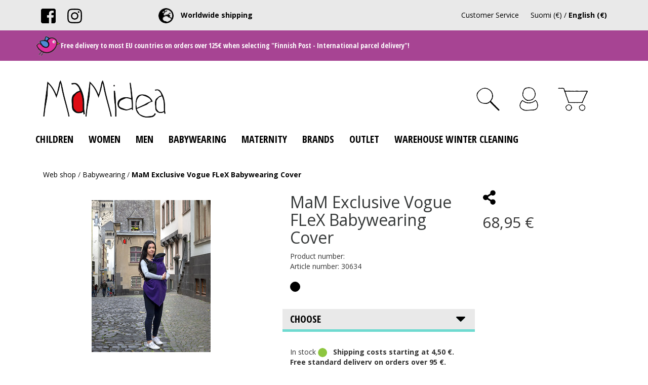

--- FILE ---
content_type: text/html; charset=UTF-8
request_url: https://www.mamidea.com/en/product/mam-exclusive-vogue-flex-babywearing-cover/30634
body_size: 18447
content:
<!DOCTYPE html>
<html>
<head>

  <title>MaM Exclusive Vogue FLeX Babywearing Cover - MaMidea</title>
  <meta http-equiv="Content-Type" content="text/html; charset=UTF-8">
  <meta name="viewport" content="width=device-width, initial-scale=1.0, maximum-scale=1.0" />
    <link href="/css/jquery.simpleLens.css" rel="stylesheet" type="text/css"/>
  <link rel="stylesheet" href="/css/jquery-ui-smoothness-local.css">
  <meta name="language" content="en" />
  <meta name="theme-color" content="#313131">
  <meta name="csrf-token" content="r8QyF8iv2236SCFq5AW0FDGki6SlARFGf9hdW4kg">
  <link href="https://fonts.googleapis.com/css?family=Amatic+SC:400,700|Open+Sans:400,700" rel="stylesheet">
  <link href="https://fonts.googleapis.com/css?family=Open+Sans+Condensed:300,700" rel="stylesheet">
  <link rel="stylesheet" type="text/css" href="/css/slick.css"/>
  <link rel="stylesheet" type="text/css" href="/css/slick-theme.css"/>
  <link rel="stylesheet" type="text/css" href="/css/bootstrap.css"/>
  <link rel="stylesheet" type="text/css" href="/css/style.css?v=1.2"/>
  <link rel="stylesheet" type="text/css" href="/css/animate.css"/>
  <link rel="shortcut icon" href="/media/favicon/favicon.ico" type="image/x-icon">
  <link rel="icon" href="/media/favicon/favicon.ico" type="image/x-icon">
  <link href="/css/print.css" rel="stylesheet" type="text/css" media="print">

  
<meta property="og:title" content="MaM Exclusive Vogue FLeX Babywearing Cover - MaMidea"/>
<meta property="og:type" content="product"/>
<meta property="og:url" content="MaMidea/product/mam-exclusive-vogue-flex-babywearing-cover/30634"/>
<meta property="og:image" content="https://www.mamidea.com/pictures/8455ce3eccb9cf49.jpg"/>
<meta property="og:image:secure_url" content="https://www.mamidea.com/pictures/8455ce3eccb9cf49.jpg"/>
<meta property="og:site_name" content="MaMidea"/>
<meta property="og:description" content="Trendikäs kantosuoja &quot;helmaosalla&quot;
Hieman erilainen kantosuoja on somistettu vilttimäisellä helmaosalla. Keskiosassa on laskeutuva boucle fleece. Muuten suoja toimii aivan kuten perus suojatkin ja lapsen jalat ovat pussimaisen osan suojassa helman alla.Suoja tukee myös nukkuvaa lasta ja niskaläpän voi taittaa alas, kun lapsi on hereillä. Kantosuoja on jokaisen vanhemman &quot;pakko saada&quot;-tuote!Vinkki: Eikö suoja ole kylmimmillä keleillä tarpeeksi lämmin? Hanki suojan lisäksi uusi MaM® " />
<meta property="og:rich_attachment" content="true" />
<meta name="description" content="Trendikäs kantosuoja &quot;helmaosalla&quot;
Hieman erilainen kantosuoja on somistettu vilttimäisellä helmaosalla. Keskiosassa on laskeutuva boucle fleece. Muuten suoja toimii aivan kuten perus suojatkin ja lapsen jalat ovat pussimaisen osan suojassa helman alla.Suoja tukee myös nukkuvaa lasta ja niskaläpän voi taittaa alas, kun lapsi on hereillä. Kantosuoja on jokaisen vanhemman &quot;pakko saada&quot;-tuote!Vinkki: Eikö suoja ole kylmimmillä keleillä tarpeeksi lämmin? Hanki suojan lisäksi uusi MaM® " />
<meta name="rating" content="Safe For Kids" />
<meta name="copyright" content="MaMidea" />
<meta name="robots" content="index,follow" />

  <script>
    window.dataLayer = window.dataLayer || [];
    function gtag(){dataLayer.push(arguments);}
  </script>

    <!-- Google Analytics -->
  <script>
    (function(i,s,o,g,r,a,m){i['GoogleAnalyticsObject']=r;i[r]=i[r]||function(){
      (i[r].q=i[r].q||[]).push(arguments)},i[r].l=1*new Date();a=s.createElement(o),
      m=s.getElementsByTagName(o)[0];a.async=1;a.src=g;m.parentNode.insertBefore(a,m)
    })(window,document,'script','https://www.google-analytics.com/analytics.js','ga');
    ga('create', 'UA-145930727-1', 'auto');

    ga('require', 'displayfeatures');
    ga('require', 'ec');

    
    ga('send', 'pageview');
  </script>
  
    <!-- Facebook Pixel Code -->
  <script>
    !function(f,b,e,v,n,t,s){if(f.fbq)return;n=f.fbq=function(){n.callMethod?
      n.callMethod.apply(n,arguments):n.queue.push(arguments)};if(!f._fbq)f._fbq=n;
      n.push=n;n.loaded=!0;n.version='2.0';n.queue=[];t=b.createElement(e);t.async=!0;
      t.src=v;s=b.getElementsByTagName(e)[0];s.parentNode.insertBefore(t,s)}(window,
        document,'script','//connect.facebook.net/en_US/fbevents.js');

      fbq('init', '840107333259717');
      fbq('track', "PageView");

      fbq('track', 'ViewContent', {
content_type: 'product',
content_ids: ['11649'],
content_name: 'MaM Exclusive Vogue FLeX Babywearing Cover',
value: 68.774,
currency: 'EUR'
});

    </script>
<!--
<noscript><img height="1" width="1" style="display:none" src="https://www.facebook.com/tr?id=840107333259717&ev=PageView&noscript=1"/></noscript>
-->
<!-- End Facebook Pixel Code -->




<!-- Headerin custom koodi refoxista -->




<style>
  .lila_header_p p{
    display: inline;
  }
</style>
</head>
<body>
  
    <section name="header">
    </section>
<!--<div id="bestquicksearch_result"></div>--><section name="menu" id="menu">
  <nav class="navbar navbar-default" id="navbar"> 
    <div class="header_bar">
      <div class="container mobile-text-center mobile_nopadd">
        <div class="header_button">
          <a href="https://www.facebook.com/MaMDesign/"><img src="/media/facebook.png" alt="" title="" style="width: 100%;"/></a>
        </div>
        <div class="header_button">
          <a href="https://www.instagram.com/babyideamamdesign"><img src="/media/instagram.png" alt="" title="" style="width: 100%;"/></a>
        </div>
         <div class="header_button hidden-xs hidden-sm">
          &nbsp;  &nbsp; &nbsp; &nbsp; &nbsp; &nbsp; &nbsp; &nbsp;  &nbsp; &nbsp;  &nbsp; &nbsp; &nbsp; &nbsp; &nbsp; &nbsp;  <a href="/page/t/20322"><img src="/media/globe.png" class="" alt="" title="" style="width: 30px;margin-right: 10px;" /> <strong>Worldwide shipping</strong></a>
        </div>
        
<div class="header_button floatright">

                                   <a href="https://www.mamidea.com/fi/product/mam-exclusive-vogue-flex-babywearing-cover/30634">Suomi (€)</a> / <a href="#" class=" bold ">English (€)</a>
                  


          
          
        </div>
        <div class="header_button floatright">
                              <a href="/en/page/customer-service/24447">Customer Service</a>
                            </div>
        
        <div itemscope="" itemType="http://schema.org/Organization">
          <meta itemProp="name" content="MaMidea"/>
          <meta itemProp="url" content="https://www.mamidea.com"/>
          <meta itemProp="telephone" content="0504682898"/>
          <meta itemProp="email" content="info@mamidea.com"/>
        </div>
      </div>
    </div>
        <div class="attention_bar">
      <div class="container">
        <img src="/media/bird.png" alt="" title="" style="width:50px;" /><span class="bold white lila_header_p">Free delivery to most EU countries on orders over 125€ when selecting "Finnish Post - International parcel delivery"!</span>
      </div>
    </div>
        <div class="header_brand hidden-xs hidden-sm">
      <div class="container">
        <div class="col-xs-12 col-sm-12 col-md-3 col-lg-3 mobile_bottom_padd text-left">
          <a href="/">
            <img src="/media/logo.png" class="header_brand_logo">
          </a>
        </div>
        <div class="col-xs-12 col-sm-12 col-md-4 col-lg-4 mobile_bottom_padd">

          
          <input type="search" class="header_search_input main-font-medium hidden-xs hidden-sm desktop-search" placeholder="Search from our products..." name="header_search_input"   style="display: none;font-size: 14px;" >
          <span class="header_search_button"  style="display: none;" >
            <img src="/media/search.png" class="header_search_button_image" alt="Search from our products..." title="Search from our products..." />
          </span>
        </div>
        <div class="col-xs-12 col-sm-12 col-md-5 col-lg-5 mobile_bottom_padd floatright">

                              <div id="header_cart_button" class="header_button floatright ">
            <a href="/cart">
              <img src="/media/cart.png" alt="" title="Cart" style="position: relative;padding-right: 30px;" /><span style="font-size: 0.6em !important;" class=" hidden ">Cart</span>
              
            </a>
          </div>
                    
                    <div class="header_button account_button pointer floatright ">
            <img src="/media/login.png" alt="" title="Log in" style="padding-right: 30px;" /><span class="header_desktop_only  hidden " style="font-size: 0.6em !important;">Log in</span>
          </div>
          
          <div class="header_button floatright  visible ">
            <img src="/media/search.png" class="search_toggler" alt="Search from our products..." title="Search from our products..." style="padding-right: 30px;"/>
          </div>
        </div>
      </div>
    </div>
    <!-- Brand and toggle get grouped for better mobile display -->
    <div class="navbar-header">
      <button type="button" class="navbar-toggle collapsed" data-toggle="collapse" data-target="#bs-example-navbar-collapse-1" aria-expanded="false">
        <span class="sr-only">Toggle navigation</span>
        <span class="icon-bar"></span>
        <span class="icon-bar"></span>
        <span class="icon-bar"></span>
      </button>
      <div class="header_button">
        <img src="/media/search.png" alt="" title="" style="position: relative;" id="mobile_search" class="hidden-md hidden-lg" />
      </div>

      <a href="/"><img src="/media/logo.png" class="hidden-md hidden-lg mobile_logo"></a>

            <a href="/cart">
        <div id="header_cart_button" class="header_button header_cart_button_active rubik hidden-md hidden-lg" style="float: right;">
          <img src="/media/cart.png" alt="" title="Cart" style="position: relative;" /><span style="font-size: 0.6em !important;" class="hidden-xs hidden-sm">Cart</span>
          <span class="header_cart_product_amount" data-value="0">0</span>
        </div>
      </a>
      
      <div class="header_button rubik hidden-md hidden-lg  account_button " style="float: right;">
                <img src="/media/login.png" alt="" title="Log in" style="" />
        
      </div>
    </div>

    <!-- Collect the nav links, forms, and other content for toggling -->
    <div class="collapse navbar-collapse" id="bs-example-navbar-collapse-1">
      <div class="container nopadd">
        <ul class="nav navbar-nav" id="nav_groups" style="padding-left: 0px;padding-right: 0px;padding-bottom: 20px;">
                               
                    <li class="dropdown">
            <a href="javascript:;" class="visible-sm visible-md visible-lg" id="children">Children</a>
            <a href="javascript:;" class="dropdown-toggle visible-xs" data-toggle="dropdown" role="button" aria-haspopup="true" aria-expanded="false" id="children">Children</a>
            <ul class="dropdown-menu hidden-md hidden-lg" style="padding-left: 35px;">
               <li style="color: #fff;" class="hidden-md hidden-lg">
                <a href="/category/children/457">
                  Show all
                </a>
              </li> 
                              
              <li style="color: #fff;">
                <a href="/category/manymonths/479">
                  ManyMonths
                </a>
              </li>
                                            
              <li style="color: #fff;">
                <a href="/category/ki-et-la/610">
                  Ki ET LA
                </a>
              </li>
                                            
              <li style="color: #fff;">
                <a href="/category/clothing/459">
                  Clothing
                </a>
              </li>
                                            
              <li style="color: #fff;">
                <a href="/category/accessories/531">
                  Accessories
                </a>
              </li>
                                            
              <li style="color: #fff;">
                <a href="/category/cosmetics-hygiene/542">
                  Cosmetics &amp; Hygiene
                </a>
              </li>
                                            
              <li style="color: #fff;">
                <a href="/category/diapering/456">
                  Diapering
                </a>
              </li>
                                            
              <li style="color: #fff;">
                <a href="/category/blankets-and-swaddles/484">
                  Blankets and Swaddles
                </a>
              </li>
                                        </ul>
          </li>
                                         
                    <li class="dropdown">
            <a href="javascript:;" class="visible-sm visible-md visible-lg" id="women">Women</a>
            <a href="javascript:;" class="dropdown-toggle visible-xs" data-toggle="dropdown" role="button" aria-haspopup="true" aria-expanded="false" id="women">Women</a>
            <ul class="dropdown-menu hidden-md hidden-lg" style="padding-left: 35px;">
               <li style="color: #fff;" class="hidden-md hidden-lg">
                <a href="/category/women/492">
                  Show all
                </a>
              </li> 
                              
              <li style="color: #fff;">
                <a href="/category/mam-ecofit/508">
                  MaM Ecofit
                </a>
              </li>
                                            
              <li style="color: #fff;">
                <a href="/category/mam/561">
                  MaM
                </a>
              </li>
                                            
              <li style="color: #fff;">
                <a href="/category/shirts-and-tops/489">
                  Shirts and Tops
                </a>
              </li>
                                            
              <li style="color: #fff;">
                <a href="/category/trousers-skirts-and-dresses/490">
                  Trousers, Skirts and Dresses
                </a>
              </li>
                                            
              <li style="color: #fff;">
                <a href="/category/outerwear/491">
                  Outerwear
                </a>
              </li>
                                            
              <li style="color: #fff;">
                <a href="/category/accessories/497">
                  Accessories
                </a>
              </li>
                                            
              <li style="color: #fff;">
                <a href="/category/home-decor/541">
                  Home &amp; Decor
                </a>
              </li>
                                        </ul>
          </li>
                                         
                    <li class="dropdown">
            <a href="javascript:;" class="visible-sm visible-md visible-lg" id="men">Men</a>
            <a href="javascript:;" class="dropdown-toggle visible-xs" data-toggle="dropdown" role="button" aria-haspopup="true" aria-expanded="false" id="men">Men</a>
            <ul class="dropdown-menu hidden-md hidden-lg" style="padding-left: 35px;">
               <li style="color: #fff;" class="hidden-md hidden-lg">
                <a href="/category/men/595">
                  Show all
                </a>
              </li> 
                              
              <li style="color: #fff;">
                <a href="/category/mad/596">
                  MaD
                </a>
              </li>
                                        </ul>
          </li>
                                         
                    <li class="dropdown">
            <a href="javascript:;" class="visible-sm visible-md visible-lg" id="babywearing">Babywearing</a>
            <a href="javascript:;" class="dropdown-toggle visible-xs" data-toggle="dropdown" role="button" aria-haspopup="true" aria-expanded="false" id="babywearing">Babywearing</a>
            <ul class="dropdown-menu hidden-md hidden-lg" style="padding-left: 35px;">
               <li style="color: #fff;" class="hidden-md hidden-lg">
                <a href="/category/babywearing/454">
                  Show all
                </a>
              </li> 
                              
              <li style="color: #fff;">
                <a href="/category/mam-babywearing-clothing/632">
                  MaM Babywearing Clothing
                </a>
              </li>
                                            
              <li style="color: #fff;">
                <a href="/category/manduca/551">
                  manduca
                </a>
              </li>
                                            
              <li style="color: #fff;">
                <a href="/category/carriers-slings/631">
                  Carriers &amp; Slings
                </a>
              </li>
                                        </ul>
          </li>
                                         
                    <li class="dropdown">
            <a href="javascript:;" class="visible-sm visible-md visible-lg" id="maternity">Maternity</a>
            <a href="javascript:;" class="dropdown-toggle visible-xs" data-toggle="dropdown" role="button" aria-haspopup="true" aria-expanded="false" id="maternity">Maternity</a>
            <ul class="dropdown-menu hidden-md hidden-lg" style="padding-left: 35px;">
               <li style="color: #fff;" class="hidden-md hidden-lg">
                <a href="/category/maternity/455">
                  Show all
                </a>
              </li> 
                              
              <li style="color: #fff;">
                <a href="/category/mam/537">
                  MaM
                </a>
              </li>
                                            
              <li style="color: #fff;">
                <a href="/category/carriwell/562">
                  Carriwell
                </a>
              </li>
                                            
              <li style="color: #fff;">
                <a href="/category/breastfeeding/450">
                  Breastfeeding
                </a>
              </li>
                                            
              <li style="color: #fff;">
                <a href="/category/pregnancy/536">
                  Pregnancy
                </a>
              </li>
                                            
              <li style="color: #fff;">
                <a href="/category/underwear/500">
                  Underwear
                </a>
              </li>
                                        </ul>
          </li>
                                         
                    <li class="dropdown">
            <a href="javascript:;" class="visible-sm visible-md visible-lg" id="brands">Brands</a>
            <a href="javascript:;" class="dropdown-toggle visible-xs" data-toggle="dropdown" role="button" aria-haspopup="true" aria-expanded="false" id="brands">Brands</a>
            <ul class="dropdown-menu hidden-md hidden-lg" style="padding-left: 35px;">
               <li style="color: #fff;" class="hidden-md hidden-lg">
                <a href="/category/brands/463">
                  Show all
                </a>
              </li> 
                              
              <li style="color: #fff;">
                <a href="/category/amazonas/783">
                  Amazonas
                </a>
              </li>
                                            
              <li style="color: #fff;">
                <a href="/category/carriwell/779">
                  Carriwell
                </a>
              </li>
                                            
              <li style="color: #fff;">
                <a href="/category/glamourmom/785">
                  Glamourmom
                </a>
              </li>
                                            
              <li style="color: #fff;">
                <a href="/category/heitmann-felle/784">
                  Heitmann Felle
                </a>
              </li>
                                            
              <li style="color: #fff;">
                <a href="/category/ki-et-la/777">
                  Ki ET LA
                </a>
              </li>
                                            
              <li style="color: #fff;">
                <a href="/category/mad/786">
                  MaD
                </a>
              </li>
                                            
              <li style="color: #fff;">
                <a href="/category/mam/781">
                  MaM
                </a>
              </li>
                                            
              <li style="color: #fff;">
                <a href="/category/manduca/780">
                  manduca
                </a>
              </li>
                                            
              <li style="color: #fff;">
                <a href="/category/manymonths/778">
                  ManyMonths
                </a>
              </li>
                                            
              <li style="color: #fff;">
                <a href="/category/shoeps/782">
                  Shoeps
                </a>
              </li>
                                        </ul>
          </li>
                                         
                    <li class="dropdown">
            <a href="javascript:;" class="visible-sm visible-md visible-lg" id="outlet">Outlet</a>
            <a href="javascript:;" class="dropdown-toggle visible-xs" data-toggle="dropdown" role="button" aria-haspopup="true" aria-expanded="false" id="outlet">Outlet</a>
            <ul class="dropdown-menu hidden-md hidden-lg" style="padding-left: 35px;">
               <li style="color: #fff;" class="hidden-md hidden-lg">
                <a href="/category/outlet/662">
                  Show all
                </a>
              </li> 
                              
              <li style="color: #fff;">
                <a href="/category/outlet/821">
                  Outlet
                </a>
              </li>
                                        </ul>
          </li>
                                         
                    <li class="dropdown">
            <a href="javascript:;" class="visible-sm visible-md visible-lg" id="warehouse-winter-cleaning">Warehouse Winter Cleaning</a>
            <a href="javascript:;" class="dropdown-toggle visible-xs" data-toggle="dropdown" role="button" aria-haspopup="true" aria-expanded="false" id="warehouse-winter-cleaning">Warehouse Winter Cleaning</a>
            <ul class="dropdown-menu hidden-md hidden-lg" style="padding-left: 35px;">
               <li style="color: #fff;" class="hidden-md hidden-lg">
                <a href="/category/warehouse-winter-cleaning/906">
                  Show all
                </a>
              </li> 
                              
              <li style="color: #fff;">
                <a href="/category/warehouse-winter-cleaning/907">
                  Warehouse Winter Cleaning
                </a>
              </li>
                                        </ul>
          </li>
                                                  </ul>
                                                          <div id="children_menu" class="bigmenu hidden-xs hidden-sm" style="display: none;">
              <div class="container">
                                                <div class="col-xs-12" style="float: left;width: 20%;padding-bottom: 20px;">
                  <div class="bigmenu_heading"><a href="/category/manymonths/479">ManyMonths</a></div><br />
                                                      <div><a href="/category/manymonths-natural-woollies/560">ManyMonths Natural Woollies</a></div>
                                                                        <div><a href="/category/manymonths-4-season-woollies/774">ManyMonths 4-Season Woollies</a></div>
                                                                        <div><a href="/category/manymonths-eco-eco-hempies/559">ManyMonths ECO &amp; ECO Hempies</a></div>
                                                                        <div><a href="/category/manymonths-elephant-hoods/773">ManyMonths Elephant Hoods</a></div>
                                                                        <div><a href="/category/manymonths-summer-hats/772">ManyMonths Summer Hats</a></div>
                                                    </div>
                                                                <div class="col-xs-12" style="float: left;width: 20%;padding-bottom: 20px;">
                  <div class="bigmenu_heading"><a href="/category/ki-et-la/610">Ki ET LA</a></div><br />
                                                      <div><a href="/category/sunglasses/611">Sunglasses</a></div>
                                                                        <div><a href="/category/summer-hats/612">Summer Hats</a></div>
                                                                        <div><a href="/category/swimwear/613">Swimwear</a></div>
                                                    </div>
                                                                <div class="col-xs-12" style="float: left;width: 20%;padding-bottom: 20px;">
                  <div class="bigmenu_heading"><a href="/category/clothing/459">Clothing</a></div><br />
                                                      <div><a href="/category/shirts-pullovers/532">Shirts &amp; Pullovers</a></div>
                                                                        <div><a href="/category/cardigans-jackets/556">Cardigans &amp; Jackets</a></div>
                                                                        <div><a href="/category/dresses-skirts/534">Dresses &amp; Skirts</a></div>
                                                                        <div><a href="/category/trousers-shorts/533">Trousers &amp; Shorts</a></div>
                                                                        <div><a href="/category/body-suits-overalls/557">Body Suits &amp; Overalls</a></div>
                                                                        <div><a href="/category/babies/558">Babies</a></div>
                                                                        <div><a href="/category/sleeping-bags/485">Sleeping Bags</a></div>
                                                    </div>
                                                                <div class="col-xs-12" style="float: left;width: 20%;padding-bottom: 20px;">
                  <div class="bigmenu_heading"><a href="/category/accessories/531">Accessories</a></div><br />
                                                      <div><a href="/category/sunglasses/545">Sunglasses</a></div>
                                                                        <div><a href="/category/hats-and-beanies/480">Hats and Beanies</a></div>
                                                                        <div><a href="/category/scarves-bibs/601">Scarves &amp; Bibs</a></div>
                                                                        <div><a href="/category/mittens/519">Mittens</a></div>
                                                                        <div><a href="/category/booties-and-footwear/481">Booties and footwear</a></div>
                                                                        <div><a href="/category/legwarmers/482">Legwarmers</a></div>
                                                    </div>
                                                                <div class="col-xs-12" style="float: left;width: 20%;padding-bottom: 20px;">
                  <div class="bigmenu_heading"><a href="/category/cosmetics-hygiene/542">Cosmetics &amp; Hygiene</a></div><br />
                                  </div>
                                                                <div class="col-xs-12" style="float: left;width: 20%;padding-bottom: 20px;">
                  <div class="bigmenu_heading"><a href="/category/diapering/456">Diapering</a></div><br />
                                                      <div><a href="/category/potties/476">Potties</a></div>
                                                                        <div><a href="/category/diapers/469">Diapers</a></div>
                                                                        <div><a href="/category/diaper-covers/516">Diaper Covers</a></div>
                                                                        <div><a href="/category/toilet-training/472">Toilet Training</a></div>
                                                                        <div><a href="/category/accessories/473">Accessories</a></div>
                                                    </div>
                                                                <div class="col-xs-12" style="float: left;width: 20%;padding-bottom: 20px;">
                  <div class="bigmenu_heading"><a href="/category/blankets-and-swaddles/484">Blankets and Swaddles</a></div><br />
                                  </div>
                                              </div>
            </div>
                                                                        <div id="women_menu" class="bigmenu hidden-xs hidden-sm" style="display: none;">
              <div class="container">
                                                <div class="col-xs-12" style="float: left;width: 20%;padding-bottom: 20px;">
                  <div class="bigmenu_heading"><a href="/category/mam-ecofit/508">MaM Ecofit</a></div><br />
                                                      <div><a href="/category/menstrual-pads/624">Menstrual Pads</a></div>
                                                                        <div><a href="/category/menstrual-pad-purses/625">Menstrual Pad Purses</a></div>
                                                    </div>
                                                                <div class="col-xs-12" style="float: left;width: 20%;padding-bottom: 20px;">
                  <div class="bigmenu_heading"><a href="/category/mam/561">MaM</a></div><br />
                                                      <div><a href="/category/mam-eco-hempies/592">MaM ECO Hempies</a></div>
                                                                        <div><a href="/category/mam-natural-woollies/587">MaM Natural Woollies</a></div>
                                                    </div>
                                                                <div class="col-xs-12" style="float: left;width: 20%;padding-bottom: 20px;">
                  <div class="bigmenu_heading"><a href="/category/shirts-and-tops/489">Shirts and Tops</a></div><br />
                                  </div>
                                                                <div class="col-xs-12" style="float: left;width: 20%;padding-bottom: 20px;">
                  <div class="bigmenu_heading"><a href="/category/trousers-skirts-and-dresses/490">Trousers, Skirts and Dresses</a></div><br />
                                  </div>
                                                                <div class="col-xs-12" style="float: left;width: 20%;padding-bottom: 20px;">
                  <div class="bigmenu_heading"><a href="/category/outerwear/491">Outerwear</a></div><br />
                                  </div>
                                                                <div class="col-xs-12" style="float: left;width: 20%;padding-bottom: 20px;">
                  <div class="bigmenu_heading"><a href="/category/accessories/497">Accessories</a></div><br />
                                  </div>
                                                                <div class="col-xs-12" style="float: left;width: 20%;padding-bottom: 20px;">
                  <div class="bigmenu_heading"><a href="/category/home-decor/541">Home &amp; Decor</a></div><br />
                                                      <div><a href="/category/laundry-repairing/507">Laundry &amp; Repairing</a></div>
                                                                        <div><a href="/category/amazonas/502">Amazonas</a></div>
                                                    </div>
                                              </div>
            </div>
                                                                        <div id="men_menu" class="bigmenu hidden-xs hidden-sm" style="display: none;">
              <div class="container">
                                                <div class="col-xs-12" style="float: left;width: 20%;padding-bottom: 20px;">
                  <div class="bigmenu_heading"><a href="/category/mad/596">MaD</a></div><br />
                                                      <div><a href="/category/mad-natural-woollies/597">MaD Natural Woollies</a></div>
                                                    </div>
                                              </div>
            </div>
                                                                        <div id="babywearing_menu" class="bigmenu hidden-xs hidden-sm" style="display: none;">
              <div class="container">
                                                <div class="col-xs-12" style="float: left;width: 20%;padding-bottom: 20px;">
                  <div class="bigmenu_heading"><a href="/category/mam-babywearing-clothing/632">MaM Babywearing Clothing</a></div><br />
                                                      <div><a href="/category/mam-babywearing-coats/511">MaM Babywearing Coats</a></div>
                                                                        <div><a href="/category/mam-babywearing-covers/634">MaM Babywearing Covers</a></div>
                                                                        <div><a href="/category/mam-babywearing-dickeys/550">MaM Babywearing Dickeys</a></div>
                                                                        <div><a href="/category/babywearing-accessories/636">Babywearing Accessories</a></div>
                                                    </div>
                                                                <div class="col-xs-12" style="float: left;width: 20%;padding-bottom: 20px;">
                  <div class="bigmenu_heading"><a href="/category/manduca/551">manduca</a></div><br />
                                                      <div><a href="/category/manduca-xt/552">manduca XT</a></div>
                                                                        <div><a href="/category/manduca-first/553">manduca First</a></div>
                                                                        <div><a href="/category/manduca-twist/626">manduca Twist</a></div>
                                                                        <div><a href="/category/manduca-sling/554">manduca Sling</a></div>
                                                                        <div><a href="/category/accessories/555">Accessories</a></div>
                                                    </div>
                                                                <div class="col-xs-12" style="float: left;width: 20%;padding-bottom: 20px;">
                  <div class="bigmenu_heading"><a href="/category/carriers-slings/631">Carriers &amp; Slings</a></div><br />
                                                      <div><a href="/category/baby-carriers/464">Baby Carriers</a></div>
                                                                        <div><a href="/category/stretchy-wraps/509">Stretchy Wraps</a></div>
                                                                        <div><a href="/category/woven-wraps/510">Woven Wraps</a></div>
                                                                        <div><a href="/category/ring-slings-loops/466">Ring Slings &amp; Loops</a></div>
                                                                        <div><a href="/category/water-slings/572">Water Slings</a></div>
                                                                        <div><a href="/category/mam-wraps-slings/622">MaM Wraps &amp; Slings</a></div>
                                                                        <div><a href="/category/babywearing-accessories/546">Babywearing Accessories</a></div>
                                                    </div>
                                              </div>
            </div>
                                                                        <div id="maternity_menu" class="bigmenu hidden-xs hidden-sm" style="display: none;">
              <div class="container">
                                                <div class="col-xs-12" style="float: left;width: 20%;padding-bottom: 20px;">
                  <div class="bigmenu_heading"><a href="/category/mam/537">MaM</a></div><br />
                                  </div>
                                                                <div class="col-xs-12" style="float: left;width: 20%;padding-bottom: 20px;">
                  <div class="bigmenu_heading"><a href="/category/carriwell/562">Carriwell</a></div><br />
                                                      <div><a href="/category/bras/563">Bras</a></div>
                                                                        <div><a href="/category/support-belts/564">Support Belts</a></div>
                                                                        <div><a href="/category/tops-shirts/565">Tops &amp; Shirts</a></div>
                                                                        <div><a href="/category/panties-leggings/614">Panties &amp; Leggings</a></div>
                                                    </div>
                                                                <div class="col-xs-12" style="float: left;width: 20%;padding-bottom: 20px;">
                  <div class="bigmenu_heading"><a href="/category/breastfeeding/450">Breastfeeding</a></div><br />
                                                      <div><a href="/category/nursing-bras/451">Nursing Bras</a></div>
                                                                        <div><a href="/category/shirts-and-tops/453">Shirts and Tops</a></div>
                                                                        <div><a href="/category/breast-pads-and-warmers/503">Breast Pads and Warmers</a></div>
                                                    </div>
                                                                <div class="col-xs-12" style="float: left;width: 20%;padding-bottom: 20px;">
                  <div class="bigmenu_heading"><a href="/category/pregnancy/536">Pregnancy</a></div><br />
                                                      <div><a href="/category/outerwear/527">Outerwear</a></div>
                                                                        <div><a href="/category/shirts-and-tops/498">Shirts and Tops</a></div>
                                                                        <div><a href="/category/trousers-and-skirts/499">Trousers and Skirts</a></div>
                                                    </div>
                                                                <div class="col-xs-12" style="float: left;width: 20%;padding-bottom: 20px;">
                  <div class="bigmenu_heading"><a href="/category/underwear/500">Underwear</a></div><br />
                                                      <div><a href="/category/support-belts-and-belly-tops/501">Support Belts and Belly Tops</a></div>
                                                                        <div><a href="/category/nightwear/452">Nightwear</a></div>
                                                                        <div><a href="/category/swimwear/504">Swimwear</a></div>
                                                                        <div><a href="/category/accessories/539">Accessories</a></div>
                                                    </div>
                                              </div>
            </div>
                                                                        <div id="brands_menu" class="bigmenu hidden-xs hidden-sm" style="display: none;">
              <div class="container">
                                                <div class="col-xs-12" style="float: left;width: 20%;padding-bottom: 20px;">
                  <div class="bigmenu_heading"><a href="/category/amazonas/783">Amazonas</a></div><br />
                                  </div>
                                                                <div class="col-xs-12" style="float: left;width: 20%;padding-bottom: 20px;">
                  <div class="bigmenu_heading"><a href="/category/carriwell/779">Carriwell</a></div><br />
                                  </div>
                                                                <div class="col-xs-12" style="float: left;width: 20%;padding-bottom: 20px;">
                  <div class="bigmenu_heading"><a href="/category/glamourmom/785">Glamourmom</a></div><br />
                                  </div>
                                                                <div class="col-xs-12" style="float: left;width: 20%;padding-bottom: 20px;">
                  <div class="bigmenu_heading"><a href="/category/heitmann-felle/784">Heitmann Felle</a></div><br />
                                  </div>
                                                                <div class="col-xs-12" style="float: left;width: 20%;padding-bottom: 20px;">
                  <div class="bigmenu_heading"><a href="/category/ki-et-la/777">Ki ET LA</a></div><br />
                                  </div>
                                                                <div class="col-xs-12" style="float: left;width: 20%;padding-bottom: 20px;">
                  <div class="bigmenu_heading"><a href="/category/mad/786">MaD</a></div><br />
                                  </div>
                                                                <div class="col-xs-12" style="float: left;width: 20%;padding-bottom: 20px;">
                  <div class="bigmenu_heading"><a href="/category/mam/781">MaM</a></div><br />
                                  </div>
                                                                <div class="col-xs-12" style="float: left;width: 20%;padding-bottom: 20px;">
                  <div class="bigmenu_heading"><a href="/category/manduca/780">manduca</a></div><br />
                                  </div>
                                                                <div class="col-xs-12" style="float: left;width: 20%;padding-bottom: 20px;">
                  <div class="bigmenu_heading"><a href="/category/manymonths/778">ManyMonths</a></div><br />
                                  </div>
                                                                <div class="col-xs-12" style="float: left;width: 20%;padding-bottom: 20px;">
                  <div class="bigmenu_heading"><a href="/category/shoeps/782">Shoeps</a></div><br />
                                  </div>
                                              </div>
            </div>
                                                                        <div id="outlet_menu" class="bigmenu hidden-xs hidden-sm" style="display: none;">
              <div class="container">
                                                <div class="col-xs-12" style="float: left;width: 20%;padding-bottom: 20px;">
                  <div class="bigmenu_heading"><a href="/category/outlet/821">Outlet</a></div><br />
                                  </div>
                                              </div>
            </div>
                                                                        <div id="warehouse-winter-cleaning_menu" class="bigmenu hidden-xs hidden-sm" style="display: none;">
              <div class="container">
                                                <div class="col-xs-12" style="float: left;width: 20%;padding-bottom: 20px;">
                  <div class="bigmenu_heading"><a href="/category/warehouse-winter-cleaning/907">Warehouse Winter Cleaning</a></div><br />
                                  </div>
                                              </div>
            </div>
                                                        </div>
      </div><!-- /.navbar-collapse -->
      <div class="container mobile_search_container">
        <input type="search" class="header_search_input form-control mobile_search" placeholder="Search from our products..." name="header_search_input" style="display: none;">
      </div>

      

    </nav>

    <div class="menu_login" style="display:none;">
      <div class="menu_login_right">
        <form id="header_login_form" action="/en/account/login" method="POST">  
          <input type="hidden" name="_token" value="r8QyF8iv2236SCFq5AW0FDGki6SlARFGf9hdW4kg">      
          <div id="header_login_container">
            <div class="col-xs-12">
              <div class="col-xs-10 nopadd text-left bold" style="font-size: 16px;padding: 15px 0px !important;">
                <img src="/media/login.png" alt="" title="" style="padding-right: 10px;height: 30px;" />Log in
              </div>
              <div class="col-xs-2 nopadd text-right" style="padding: 15px 0px !important;">
                <img src="/media/close.png" alt="" title="" class="account_button" style="height: 30px;"/>
              </div>
              <div class="col-xs-12 nopadd">
                <input type="email" id="login_username" class="header_login_input" name="login_username" placeholder="E-mail address" autocomplete="on" /> 
                <br />
                <input type="password" id="login_password" class="header_login_input" name="login_password" placeholder="Password" autocomplete="on" />
                <br />
              </div>
              <div class="col-xs-12 nopadd text-center">
                <div class="col-xs-12 col-sm-12 col-md-12 col-lg-12 text-center" style="padding-top: 20px;padding-bottom: 20px;">
                  <input type="checkbox" name="login_remember" id="login_remember" class="leeloo_checkbox">
                  <label for="login_remember" style="font-weight: normal;"><span></span>Remember me</label>
                </div>
                <div class="col-xs-12 nopadd text-center">
                  <input type="submit" id="login_submit" class="basic_button main-font-bold" style="margin-bottom: 25px;background-color: #6edad0;color: #000;margin-bottom: 20px;" value="Log in" />
                </div>
                <div class="col-xs-12 nopadd text-center">
                  <a href="/register/new" style="color:#000 !important;"><div class="basic_button main-font-bold text-center" style="margin:auto;background-color: #6edad0;color: #000;border:none;margin-bottom:25px;line-height: 49px;">Register</div></a>
                </div>
                <div class="col-xs-12 col-sm-12 col-md-12 col-lg-12 text-center" style="padding-top: 20px;padding-bottom: 20px;">
                  <a href="/register/forgotpass" style="color:#000 !important;text-decoration: underline;" class="sofia-pro-light">I forgot my password</a>
                </div>
              </div>
            </div>
          </div>
        </form>
      </div>
    </div>

  </section>



 
<section name="content">
    <div class="container">
   







<div class="page_container" itemscope="" itemType="http://schema.org/Product">

  <div id="myModal" class="modal fade" tabindex="-1" role="dialog" aria-labelledby="myModalLabel" aria-hidden="true">
  <div class="modal-dialog">
    <div class="modal-content">
        <div class="modal-body text-center">
          <div id="button_product_main_picture_previous" class="button_product_main_picture hidden-xs hidden-sm">
            <img src="/media/arrow-left.png" alt="" title="" style="top: 42%;position:relative;"/>
          </div>
          <div id="button_product_main_picture_next" class="button_product_main_picture hidden-xs hidden-sm">
            <img src="/media/arrow-right.png" alt="" title="" style="top: 42%;position:relative;"/>
          </div>
                    <img src="https://www.mamidea.com/pictures/8455ce3eccb9cf49.jpg" class="img-responsive modal_image" style="width: 100%;">
                    <span class="img_text" style="font-weight: bold;">Tekstiä</span>
        </div>
        <div class="close">
          <span class="button" data-dismiss="modal" aria-label="Close">Close picture <img src="/media/close.png" alt="" title="" /></span>
        </div>
    </div>
  </div>
</div>


  <!-- product pictures -->
  <div class="col-xs-12 col-sm-12 col-md-12 col-lg-12">
    <div class="breadcrumbs" itemscope itemtype="http://schema.org/BreadcrumbList">
            <span itemprop="itemListElement" itemscope itemtype="http://schema.org/ListItem"><a itemscope itemtype="http://schema.org/Thing" itemprop="item" href="/en/category/web-shop/199" onmousedown="ga('send', 'event', 'Product', 'Click breadcrumb level-1 category');"><span itemprop="name" class="main-font-medium">Web shop</span></a><meta itemprop="position" content="1" /></span> /
                  <span itemprop="itemListElement" itemscope itemtype="http://schema.org/ListItem"><a itemscope itemtype="http://schema.org/Thing" itemprop="item" href="/en/group/babywearing/454" onmousedown="ga('send', 'event', 'Product', 'Click breadcrumb level-2 category');"><span itemprop="name" class="main-font-medium">Babywearing</span></a><meta itemprop="position" content="2" /></span> /
                  <span itemprop="itemListElement" itemscope itemtype="http://schema.org/ListItem"><a itemscope itemtype="http://schema.org/Thing" itemprop="item" href="/en/product/mam-exclusive-vogue-flex-babywearing-cover/30634" onmousedown="ga('send', 'event', 'Product', 'Click product');"><span itemprop="name" class="main-font-bold">MaM Exclusive Vogue FLeX Babywearing Cover</span></a><meta itemprop="position" content="3" /></span>
    </div>
  </div>


  <div class="row"> 


    <div class="col-xs-12 col-sm-12 col-md-5 col-lg-5" id="product_pictures_container">

      <div class="product_pictures clearfix">
        <div id="product_main_picture" class="product_main_picture noselect" data-toggle="modal" data-target="#myModal">
          <span class="common_listing_image_helper"></span>
                    <img itemprop="image" itemProp="image" data-description=""  src="https://www.mamidea.com/pictures/8455ce3eccb9cf49.jpg" alt="MaM Exclusive Vogue FLeX Babywearing Cover" title="MaM Exclusive Vogue FLeX Babywearing Cover" />
                  </div>
        <div class="product_pictures_extra_container clearfix noselect" data-toggle="modal" data-target="#myModal">
                    <div class="product_picture_extra col-xs-4">
            <img src="https://www.mamidea.com/pictures/8455ce3eccb9cf49.jpg" data-description="" data-source="https://www.mamidea.com/pictures/8455ce3eccb9cf49.jpg" data-largesource="https://www.mamidea.com/pictures/8455ce3eccb9cf49.jpg" />
          </div>
                    <div class="product_picture_extra col-xs-4">
            <img src="https://www.mamidea.com/pictures/116495d2dd81d2bab1.jpg" data-description="" data-source="https://www.mamidea.com/pictures/116495d2dd81d2bab1.jpg" data-largesource="https://www.mamidea.com/pictures/116495d2dd81d2bab1.jpg" />
          </div>
                    <div class="product_picture_extra col-xs-4">
            <img src="https://www.mamidea.com/pictures/116495d2dd82266fa9.jpg" data-description="" data-source="https://www.mamidea.com/pictures/116495d2dd82266fa9.jpg" data-largesource="https://www.mamidea.com/pictures/116495d2dd82266fa9.jpg" />
          </div>
                    <div class="product_picture_extra col-xs-4">
            <img src="https://www.mamidea.com/pictures/116496311c695bfb7c.jpg" data-description="" data-source="https://www.mamidea.com/pictures/116496311c695bfb7c.jpg" data-largesource="https://www.mamidea.com/pictures/116496311c695bfb7c.jpg" />
          </div>
                    <div class="product_picture_extra col-xs-4">
            <img src="https://www.mamidea.com/pictures/116496311c69647559.jpg" data-description="" data-source="https://www.mamidea.com/pictures/116496311c69647559.jpg" data-largesource="https://www.mamidea.com/pictures/116496311c69647559.jpg" />
          </div>
                    <div class="product_picture_extra col-xs-4">
            <img src="https://www.mamidea.com/pictures/116495d2dd7f5624d7.jpg" data-description="" data-source="https://www.mamidea.com/pictures/116495d2dd7f5624d7.jpg" data-largesource="https://www.mamidea.com/pictures/116495d2dd7f5624d7.jpg" />
          </div>
                    <div class="product_picture_extra col-xs-4">
            <img src="https://www.mamidea.com/pictures/116495d2dd8cceccb3.jpg" data-description="" data-source="https://www.mamidea.com/pictures/116495d2dd8cceccb3.jpg" data-largesource="https://www.mamidea.com/pictures/116495d2dd8cceccb3.jpg" />
          </div>
                  </div>

      </div>
    </div>

    <!-- name, price -->
    <div class="col-xs-12 col-sm-12 col-md-7 col-lg-7" id="buy_button_container">
      <div class="col-xs-7"> <!-- vasen palsta -->
        <h1 itemprop="name" class="main-font lowercase" style="margin-top:6px;">MaM Exclusive Vogue FLeX Babywearing Cover</h1>
        <span>Product number: </span><br />
        <span id="artno">Article number: 30634</span><br /><br />
        <meta itemprop="sku" content="30634" />
        
        <div class="product_buy_selector clearfix">

          <div class="product_buy_selector_left">
                                    <div id="product-color-dots">
            
            <div class="variation_pictures_container" data-id="6040"  data-firstpicture="#000000"  data-toggle="tooltip" data-title="MaM Exclusive Vogue FLeX Babywearing Cover, Black" data-colorname="Black">
                    <div class="color-dot" style="width: 20px; height: 20px; background-color: #000000;">
                
            </div>
                    
    </div>
                                                    </div>
<div class="variation_selector" style="float: left;width: 100%;padding-bottom: 20px;padding-top: 20px;">
            
    <div class="row" style="padding-top:1em;">
    <div class="col-xs-12 selectdiv">
        <select id="product_variation_selector" class="product_variation_selector select" data-parent-id="11649" id="selector_11649">
            <option value="default" data-instore="999" data-stock="999" readonly="readonly">Choose</option>
                                    <option value="6040" data-preorder_date="" data-preorder="0" data-immaterial="0" data-instore="26" data-stock="26" data-price="68,95&nbsp;€"  data-firstpicture="60405d2dd8366e86f.jpg"  data-visible-price="68,95&nbsp;€" data-salesprice="68.95" data-number="16089" data-colors="" data-maxbuy="0.00"> Black,

                                    68.95&nbsp;€
                  



            </option>
                                                <option value="6041" data-preorder_date="" data-preorder="0" data-immaterial="0" data-instore="39" data-stock="39" data-price="68,95&nbsp;€"  data-firstpicture="60415d2dd8303c581.jpg"  data-visible-price="68,95&nbsp;€" data-salesprice="68.95" data-number="16090" data-colors="" data-maxbuy="0.00"> Dark Iris,

                                    68.95&nbsp;€
                  



            </option>
                                </select>
    </div>
</div>


</div>








                        
            
              </div>
            </div>
            <div class="liikennevalot" style="padding: 10px 0px;">
              <span class="liikennevalot_green"  style="display: block;" >In stock <img src="/media/greenball.png" alt="" title="" /> &nbsp; <strong>Shipping costs starting at 4,50 €. Free standard delivery on orders over 95 €.</strong> </span>
              <span class="liikennevalot_yellow" >Preorder <img src="/media/yellowball.png" alt="" title="" /> &nbsp; <strong>Shipping costs starting at 4,50 €. Free standard delivery on orders over 95 €.</strong> </span>
              <span class="liikennevalot_red" >Out of stock <img src="/media/redball.png" alt="" title="" /> &nbsp; <strong>Shipping costs starting at 4,50 €. Free standard delivery on orders over 95 €.</strong> </span>

            </div>

          </div><!-- vasen palsta -->

          <div class="col-xs-5"> <!-- oikea palsta -->

            <div class="share_container">
              <img src="/media/sharer.png" alt="" title="" class="share_toggler" />
              <div class="share_container_links" style="display: none;">
                <!-- Sharingbutton Facebook -->
                <a class="resp-sharing-button__link" href="https://facebook.com/sharer/sharer.php?u=https://www.babyidea.fi/en/product/mam-exclusive-vogue-flex-babywearing-cover/30634" target="_blank" rel="noopener" aria-label="">
                  <div class="resp-sharing-button resp-sharing-button--facebook resp-sharing-button--small"><div aria-hidden="true" class="resp-sharing-button__icon resp-sharing-button__icon--solid">
                    <svg xmlns="http://www.w3.org/2000/svg" viewBox="0 0 24 24"><path d="M18.77 7.46H14.5v-1.9c0-.9.6-1.1 1-1.1h3V.5h-4.33C10.24.5 9.5 3.44 9.5 5.32v2.15h-3v4h3v12h5v-12h3.85l.42-4z"/></svg>
                  </div>
                </div>
              </a>

              <!-- Sharingbutton Twitter -->
              <a class="resp-sharing-button__link" href="https://twitter.com/intent/tweet/?text=MaM Exclusive Vogue FLeX Babywearing Cover&amp;url=https://www.babyidea.fi/en/product/mam-exclusive-vogue-flex-babywearing-cover/30634" target="_blank" rel="noopener" aria-label="">
                <div class="resp-sharing-button resp-sharing-button--twitter resp-sharing-button--small"><div aria-hidden="true" class="resp-sharing-button__icon resp-sharing-button__icon--solid">
                  <svg xmlns="http://www.w3.org/2000/svg" viewBox="0 0 24 24"><path d="M23.44 4.83c-.8.37-1.5.38-2.22.02.93-.56.98-.96 1.32-2.02-.88.52-1.86.9-2.9 1.1-.82-.88-2-1.43-3.3-1.43-2.5 0-4.55 2.04-4.55 4.54 0 .36.03.7.1 1.04-3.77-.2-7.12-2-9.36-4.75-.4.67-.6 1.45-.6 2.3 0 1.56.8 2.95 2 3.77-.74-.03-1.44-.23-2.05-.57v.06c0 2.2 1.56 4.03 3.64 4.44-.67.2-1.37.2-2.06.08.58 1.8 2.26 3.12 4.25 3.16C5.78 18.1 3.37 18.74 1 18.46c2 1.3 4.4 2.04 6.97 2.04 8.35 0 12.92-6.92 12.92-12.93 0-.2 0-.4-.02-.6.9-.63 1.96-1.22 2.56-2.14z"/></svg>
                </div>
              </div>
            </a>

            <!-- Sharingbutton Google+ -->
            <a class="resp-sharing-button__link" href="https://plus.google.com/share?url=https://www.babyidea.fi/en/product/mam-exclusive-vogue-flex-babywearing-cover/30634" target="_blank" rel="noopener" aria-label="">
              <div class="resp-sharing-button resp-sharing-button--google resp-sharing-button--small"><div aria-hidden="true" class="resp-sharing-button__icon resp-sharing-button__icon--solid">
                <svg xmlns="http://www.w3.org/2000/svg" viewBox="0 0 24 24"><path d="M11.37 12.93c-.73-.52-1.4-1.27-1.4-1.5 0-.43.03-.63.98-1.37 1.23-.97 1.9-2.23 1.9-3.57 0-1.22-.36-2.3-1-3.05h.5c.1 0 .2-.04.28-.1l1.36-.98c.16-.12.23-.34.17-.54-.07-.2-.25-.33-.46-.33H7.6c-.66 0-1.34.12-2 .35-2.23.76-3.78 2.66-3.78 4.6 0 2.76 2.13 4.85 5 4.9-.07.23-.1.45-.1.66 0 .43.1.83.33 1.22h-.08c-2.72 0-5.17 1.34-6.1 3.32-.25.52-.37 1.04-.37 1.56 0 .5.13.98.38 1.44.6 1.04 1.84 1.86 3.55 2.28.87.23 1.82.34 2.8.34.88 0 1.7-.1 2.5-.34 2.4-.7 3.97-2.48 3.97-4.54 0-1.97-.63-3.15-2.33-4.35zm-7.7 4.5c0-1.42 1.8-2.68 3.9-2.68h.05c.45 0 .9.07 1.3.2l.42.28c.96.66 1.6 1.1 1.77 1.8.05.16.07.33.07.5 0 1.8-1.33 2.7-3.96 2.7-1.98 0-3.54-1.23-3.54-2.8zM5.54 3.9c.33-.38.75-.58 1.23-.58h.05c1.35.05 2.64 1.55 2.88 3.35.14 1.02-.08 1.97-.6 2.55-.32.37-.74.56-1.23.56h-.03c-1.32-.04-2.63-1.6-2.87-3.4-.13-1 .08-1.92.58-2.5zM23.5 9.5h-3v-3h-2v3h-3v2h3v3h2v-3h3"/></svg>
              </div>
            </div>
          </a>

        </div>
      </div>

      <div class="price_container_static" itemprop="offers" itemscope itemtype="http://schema.org/Offer">
           
          <span id="product_price" itemprop="price" content="68.774"><span id="product_price_span">
            
                        68,95&nbsp;€
          </span>
          
                    
                <span style="display: none;" itemprop="priceCurrency" content="EUR">&euro;</span>
      </span>
      <link itemprop="availability" href="http://schema.org/InStock" />      <meta itemprop="seller" content="https://www.mamidea.com" />
    </div>
    
    <div class="wholesales_container" style="padding-bottom: 20px;">
      
          </div>
  </div><!-- oikea palsta -->

  <div class="col-xs-12 nopadd">

    
            <div class="col-xs-4 col-sm-4 col-md-2" style="line-height: 35px;padding-right: 0px;">
    <div class="number-input">
  <input id="buyamount" name="buyamount" min="1"  max="1"       value="1" placeholder="1" value="1" step="1"  type="number">
      <div class="buttonsit" style="margin:0px 5px;width: 17px;">
        <button onclick="this.parentNode.parentNode.querySelector('input[type=number]').stepUp()" class="plus buyamountadder"></button>
        <button onclick="this.parentNode.parentNode.querySelector('input[type=number]').stepDown()" class="buyamountadder"></button>
      </div>
      <span class="bold">pcs</span>
    </div>
  </div>
        
    
        <div class="col-xs-8 col-sm-8 col-md-5 buy_buttons">
      
      <div class="buy_button col-xs-12" id="buy_button_red">
        Add to cart <img src="/media/blackcart.png" alt="" title="" class="floatright" style="position: relative;top: 7px;"/>
      </div>

      <a href="/cart"><p class="notify_product_added_cart" style="display:none;" onmousedown="fbq('track', 'InitiateCheckout');">
      Product added to cart. Click here to move to cart.</p>
    </a>
    </div>
      


  <div id=" oos_container" class="col-xs-5" style="display:none;">
    
    
  </div>

  
    <div class="col-xs-12 col-sm-12 col-md-5">
        <div id="wishlist_button" class="wishlist_button bold">
      Add to wish list <img src="/media/heart.png" class="floatright" style="position: relative;top: 7px;" />
    </div>
    <input type="hidden" id="product_wish" value="30634" />
      </div>
  
  <div class="col-xs-12 nopadd" style="line-height: 45px;">
    <div class="col-xs-2">

    </div>
    <div class="col-xs-12 col-sm-12 col-md-5" style="padding-right: 30px;">
      <a href="/page/toimitusehdot/20322">Worldwide shipping <img src="/media/globe.png" alt="" title="" class="floatright" style="position: relative;top: 7px;"/></a>
    </div>
    <div class="col-xs-12 col-sm-12 col-md-5">
      <a href="/page/size-charts/20341">Size guide <img src="/media/ruler.png" alt="" title="" class="floatright" style="position: relative;top: 7px;"/></a>
    </div>
  </div>
</div>


<div class="col-xs-12 col-sm-12 col-md-12 col-lg-12 desci">
  <h3 class="bold" style="color: #000 !important;">Description</h3>
  <img src="/media/hr.png" alt="" title=""  style="width: 100%;padding: 20px 0px;"/>
  Trendy cover with "hem"
<div><br /></div><div> Covers have a six-point closure and a draw string in the hem making a secure pouch for the feet of the child. Trendy hem gives this cover new kind of look. The neck of a sleeping child is supported by the cover, a feature especially appreciated by active babywearers. The head flap also works as extra protection from sun rays/harsh weather when needed and can be folded down when the child is awake. A must have for every active parent.</div><div><br /></div><div>Please note: The cover is not a baby carrier. It is a garment for covering you and your baby while using a carrier or sling.</div>
  <img src="/media/hr.png" alt="" title=""  style="width: 100%;padding: 20px 0px;"/>
</div>


</div>
</div>
  
<div class="col-xs-12 col-sm-12 col-md-12 col-lg-12">
    </div>


</div>
</div>
<br /><br />










  

     </div>
</section>


<section name="prefooter" class="prefooter">
  <div class="row" style="background-color: #6edad0;padding: 20px 0px;margin-left: 0px;margin-right: 0px;">
  <div class="container">
        <div class="col-xs-6 col-sm-3">
        <p>
      
    </p>
    </div>
        <div class="col-xs-6 col-sm-3">
        <p>
      
    </p>
    </div>
        <div class="col-xs-6 col-sm-3">
        <p>
      
    </p>
    </div>
        <div class="col-xs-6 col-sm-3">
        <p>
      
    </p>
    </div>
      </div>
</div>
</section>
<section name="footer" class="footer">
  <div class="container">
    <div class="col-xs-12 col-sm-12 col-md-3 col-lg-3 text-left main-font-medium">
      <h3 class="secondary-font-bold uppercase footer_title">Info</h3>
                  <a href="/en/page/terms-of-delivery/20322" class="rubik" style="line-height:2.25em;">Terms of Delivery</a><br/>
            <a href="/en/page/privacy-policy/24444" class="rubik" style="line-height:2.25em;">Privacy Policy</a><br/>
            <br />
      <span class="account_button pointer">Log in / register</span><br /><br />
                              <a href="https://www.mamidea.com/fi/product/mam-exclusive-vogue-flex-babywearing-cover/30634">Suomi</a> / <a href="/en" class=" bold ">English</a>
                
                </div>
    <div class="col-xs-12 col-sm-12 col-md-3 col-lg-3 text-left main-font-medium">
      <h3 class="secondary-font-bold uppercase footer_title">MaM &amp; Manymonths</h3>
                  <a href="/en/page/our-story/20338" class="rubik" style="line-height:2.25em;">Our story</a><br/>
            <a href="/en/page/product-catalogues/20205" class="rubik" style="line-height:2.25em;">Product Catalogues</a><br/>
            <a href="/en/page/become-our-reseller/19810" class="rubik" style="line-height:2.25em;">Become our reseller</a><br/>
            <a href="/en/page/find-your-local-store/20342" class="rubik" style="line-height:2.25em;">Find Your Local Store</a><br/>
            <a href="/en/page/size-guide/20341" class="rubik" style="line-height:2.25em;">Size Guide</a><br/>
            <a href="/en/page/design-and-production/20339" class="rubik" style="line-height:2.25em;">Design and Production</a><br/>
                </div>
            <div class="col-xs-12 col-sm-12 col-md-3 col-lg-3 text-left main-font-medium">
      <h3 class="secondary-font-bold uppercase footer_title">Babyidea LTD</h3>
      <div>Babyidea Ltd</div><div>Mittatie 6</div><div>01260 Vantaa</div><div>Finland</div>
    </div>
        <div class="col-xs-12 col-sm-12 col-md-3 col-lg-3 text-left main-font-medium">
      <h3 class="secondary-font-bold uppercase footer_title">Contact us</h3>
      <p><a href="mailto:info@mamidea.com">info@mamidea.com</a></p><p>+358-(0)9-411 08520</p><p>(Mon-Fri 9 am to 3 pm)<br></p>
    </div>
            <div class="col-xs-12 col-sm-12 col-md-3 col-lg-3 text-left main-font-medium mailinglist_info">
            <h3 class="secondary-font-bold uppercase footer_title">Sign up to our newsletter</h3>
      <input type="email" name="footer_sub_email" id="footer_sub_email" placeholder="E-mail address" style="border: none;height: 40px;width: 100%;padding: 10px;font-family:'Open Sans Condensed', sans-serif !important;font-weight: bold;"><div class="addmailinglist bold" data-type="subscribe" style="color:#000; background-color: #6edad0; padding: 10px;margin-top: 20px;font-family:'Open Sans Condensed', sans-serif !important;font-weight: bold;font-size: 1.5em;">Subscribe</div>
          </div>
    <div class="col-xs-12 col-sm-12 col-md-3 col-lg-3 text-left main-font-medium footer_sub_email_success bold" style="display: none;">
      Thank you!
    </div>


    <div class="col-xs-12 col-sm-12 col-md-12 col-lg-12 text-left" style="height: 84px;line-height: 84px;">
        <div class="col-xs-12 col-sm-3 text-left nopadd">
          <a href="https://www.facebook.com/MaMDesign"><img src="/media/fb.png" draggable="false" alt="" title="" class="some_logo" /></a>
          <a href="https://www.instagram.com/babyideamamdesign"><img src="/media/ig.png" draggable="false" alt="" title="" class="some_logo" /></a>
        </div>
        <div class="col-xs-12 col-sm-6 text-left nopadd">
                                      </div>
        <div class="col-xs-12 col-sm-3 text-left nopadd">
          
        </div>
    </div>
    
    


  </div>
 </div>
</section>
<div id="samuplz">
  <img src="/media/ajax-loader.gif" alt="Loading..." title="Loading..." />
</div>
  <div id="fb-root"></div>

    <!-- Your Chat plugin code -->
    <div id="fb-customer-chat" class="fb-customerchat">
    </div>

    <script>
      var chatbox = document.getElementById('fb-customer-chat');
      chatbox.setAttribute("page_id", "166821510066701");
      chatbox.setAttribute("attribution", "biz_inbox");
      window.fbAsyncInit = function() {
        FB.init({
          xfbml            : true,
          version          : 'v10.0'
        });
      };

      (function(d, s, id) {
        var js, fjs = d.getElementsByTagName(s)[0];
        if (d.getElementById(id)) return;
        js = d.createElement(s); js.id = id;
        js.src =
'https://connect.facebook.net/en_US/sdk/xfbml.customerchat.js';
        fjs.parentNode.insertBefore(js, fjs);
      }(document, 'script', 'facebook-jssdk'));
    </script>

<script type="text/javascript" src="/js/analytics.js?ver=1.01"></script>
<script src="/js/libs/ajax-jquery-ui-2.1.3/jquery.min.js"></script>
<script type="text/javascript" src="/js/libs/jqueryui-1.10.0/jquery-ui.min.js"></script>
<script type="text/javascript" src="/js/bootstrap.min.js"></script>
<!--<script type="text/javascript" src="/js/libs/typewatch.js"></script>-->
<script type="text/javascript" src="/js/kauppa.js"></script>
<script src="/js/jquery.simpleGallery.js" type="text/javascript">
</script>
<script src="/js/jquery.simpleLens.js" type="text/javascript">
</script>
<script type="text/javascript" src="/js/slick.js"></script>




<script>
    $('.OVH').html("RRP incl. VAT 68,77 &nbsp;€");
</script>
  <script type="text/javascript" src="/js/product.js"></script>

  <script>

    // $('.close').click(function(){
    //   $("#modal .close").click();

    // });
    $('.product_main_picture, .product_picture_extra').click(function(){
      var src = $(this).find('img').data('source');
      var desc = $(this).find('img').data('description');
      $('.modal_image').attr('src', src);
      $('.img_text').html(desc);
    });

    $('.share_toggler').click(function(){
      $('.share_container_links').toggle();
    });

    $('.toggle_accessories').click(function(){
      var id = $(this).data('id');
      //alert(id);
      $('.parent_'+id).toggle();
    });

    $('.accessory_anchor').click(function(){
      var id = $(this).data('id');
      //alert(id);
      $('.parent_'+id).toggle();
    });

    $('.buyamountadder').click(function(){
      $('#buyamount').trigger("change");
    });

    // $('#buyamount').change(function(){
    //   var val = $(this).val();
    //   $('.bulk_product_price').each(function(){
    //     if(val >= $(this).data('min')){
    //       $('#product_price_span').html($(this).data('bulkprice'));
    //     }
    //   });
    // });

    function buyamountInputCss(){
      if ($('#buyamount').val().length > 2) {
        $('.number-input input[type=number]').css('font-size','0.7em');
      } else {
        $('.number-input input[type=number]').css('font-size','1.0em');
      }
    }

    // extra buyamount function with keyup
    $('#buyamount').on('keyup blur', function (e) {
      buyamountInputCss();
    });

    $('#buyamount').change(function(){
      buyamountInputCss();
      // check if variation product
      if($('#product_id').length > 0 || $('.product_package_variation_selector').length > 0) {
        let val = $(this).val(),
            max = parseInt($(this).attr('max')),
            preorder =  parseInt($(this).attr('preorder')) || 0,
            visible_price = parseFloat($('#product_price').attr('content')).toFixed(2),
            bulk_amount_lowest = parseInt($('.cg_discount_product_price').eq(0).data('min'));
        $('.cg_discount_product_price').each(function(){
          if(parseInt(val) >= parseInt($(this).data('min'))){
            let bulk_price = $(this).data('bulkprice'),
                dot_to_comma = bulk_price.replace(/\./g, ',');
            $('#product_price_span').html(dot_to_comma);
          }
        });
        if(val < bulk_amount_lowest) {
          $('#product_price_span').html(visible_price + ' € ');
        }
        if(val > max && preorder == 0) {
          $(this).val(max);
        } else if (val < 1) {
          $(this).val(1);
        }
      }
    });

    $('.desctoggler').click(function(){
      var id = $(this).attr('id');
      if($('#'+id).hasClass('collapsed')){
        $('#'+id).find('span').removeClass('glyphicon-plus').addClass('glyphicon-minus');
      } else {
        $('#'+id).find('span').removeClass('glyphicon-minus').addClass('glyphicon-plus');
      }
    });


    $('.looper').slick({
      dots: false,
      speed: 300,
      slidesToShow: 3,
      slidesToScroll: 3,
      autoplay: false,
      autoplaySpeed: 5000,
      arrows: true,
      prevArrow:"<img class='a-left control-c prev slick-prev' src='/media/arrow-left.png'>",
      nextArrow:"<img class='a-right control-c next slick-next' src='/media/arrow-right.png'>",
      responsive: [
      {
        breakpoint: 1024,
        settings: {
          slidesToShow: 3,
          slidesToScroll: 3,
          infinite: true,
          dots: false
        }
      },
      {
        breakpoint: 600,
        settings: {
          slidesToShow: 2,
          slidesToScroll: 2
        }
      },
      {
        breakpoint: 480,
        settings: {
          slidesToShow: 2,
          slidesToScroll: 2
        }
      }
      ]
    });

    /*$('.product_pictures_extra_container').slick({
      dots: false,
      speed: 300,
      slidesToShow: 10,
      slidesToScroll: 5,
      autoplay: false,
      autoplaySpeed: 5000,
      arrows: false,
      prevArrow:"<img class='a-left control-c prev slick-prev' src='/media/arrow-left.png'>",
      nextArrow:"<img class='a-right control-c next slick-next' src='/media/arrow-right.png'>",
      responsive: [
      {
        breakpoint: 1024,
        settings: {
          slidesToShow: 4,
          slidesToScroll: 4,
          infinite: true,
          dots: true
        }
      },
      {
        breakpoint: 600,
        settings: {
          slidesToShow: 3,
          slidesToScroll: 3
        }
      },
      {
        breakpoint: 480,
        settings: {
          slidesToShow: 3,
          slidesToScroll: 3
        }
      }
      ]
    });*/

    // $('#buyamount').change(function(){
    //   var val = $(this).val();
    //   $('.bulk_product_price').each(function(){
    //     if(val >= $(this).data('min')){
    //       $('#product_price_span').html($(this).data('bulkprice'));
    //     }
    //   });
    // });


    $('.product_package_variation_selector').change(function() {
      var allstock = $(this).find(':selected').data('stock');
      $('.product_package_variation_selector').each(function() {
        if ($(this).find(':selected').val() != "default") {
          var stock = $(this).find(':selected').data('stock');
          if (stock < allstock) {
            allstock = stock;
          }
        }
      });
      $('#buyamount').children().remove();
      for (var i = 1; i <= allstock; i++) {
        $('#buyamount').append('<option value="' + i + '">' + i + '</option>');
      };
    });

  </script>

    <script>
      
          </script>

  <script>
    console.log("1");
  </script>

  
    <script>

    

    /* OTETTU POIS 
    $('#product_variation_selector').change(function() {
      var stock = $(this).find(':selected').data('stock');var price = $(this).data('price'); var variationValue = $(this).val(); $('#buyamount').children().remove();
      if(stock > 0 ){
        $('#variation_amount').html(stock); $('#buy_button_red').show(); $('.amount_container').show(); $('#buyamount').show(); $('.buy_button_outofstock').hide(); $('#oos_container').hide();

        $('#buyamount').attr('max', stock);
      }
      else { $('.toimitusmaksu_lisatiedot').hide(); $('#buy_button_red').hide(); $('#variation_stock_info').hide(); $('.amount_container').hide(); $('#buyamount').hide(); $('#oos_container').show(); $('.buy_button_outofstock').show(); $('.stockdates').hide(); $('#stockdate_'+variationValue).show(); }
    });
    */

  $('#buy_button_red').click(function() {
      // needs to find out if we gots a normal, variation or package.

      ga('ec:addProduct', { 'id': '30634', 'name': 'MaM Exclusive Vogue FLeX Babywearing Cover', 'category':'Babywearing' }); ga('ec:setAction', 'add'); ga('send', 'event', 'Product', 'Add to cart', 'mam-exclusive-vogue-flex-babywearing-cover'); fbq('track', 'AddToCart', { content_ids: ['11649'], content_type: 'product', value: 68.774, currency: 'EUR' });
      
      $(this).toggle().fadeIn(200);

      var productsInCart = $('.header_cart_product_amount').data('value'); if(!productsInCart){productsInCart=0;}

      if ($('#product_id').length > 0) { // normal product

        var error = 0;
        var type = "normal";
        var product_id = $('#product_id').data('id');
        var amount = $('#buyamount').val();
        if (amount < 1) {
          error = 1;
          $('#buyamount').addClass('notify_input');
          $('#buyamount').after('<div class="notify_box">Whoa. You can&#039;t add 0 products to cart.</div>');
        }

        var recycled_product_id = $('.recycle_container input[type=radio]:checked').val();
        if(recycled_product_id){
          product_id = recycled_product_id;
        }

        if (error == 0) {
          $.ajax({
            type: "GET",
            url: "/cart/add",
            data: {
              type: type,
              product_id: product_id,
              amount: amount,
              url: "https://www.mamidea.com"
            },
            success: function(data) {

              if(data != "error" && data != "rental_error"){
                $('.notify_product_added_cart').show();
                //$('#header_cart_button').addClass('header_cart_button_active').toggle().fadeIn(400).html(data);
                var newProductsInCart = parseInt(productsInCart)+parseInt(amount);
                $('.header_cart_product_amount').html(newProductsInCart);
                $('.header_cart_product_amount').data('value',newProductsInCart);
                $('#buy_button_red').addClass('buy_button_active').fadeIn(400).html('Added');
                setTimeout(function() {
                  $('#buy_button_red').removeClass('buy_button_active').html('<span class="glyphicon glyphicon-shopping-cart" aria-hidden="true"></span>Add to cart');
                }, 1600);
              } else if(data == "rental_error"){
                $('#buyamount').effect('highlight', {color: "#76A9E8"}, 300);
                $('#buyamount').addClass('notify_input');
                $('#buyamount').after('<div class="notify_box notify_box_amount">You can&#039;t rent and buy products at the same time!<div>&nbsp;</div></div>');
                $('.notify_box').delay(2800).fadeOut(500);
              } else {
                $('#buyamount').effect('highlight', {color: "#76A9E8"}, 300);
                $('#buyamount').after('<div class="notify_box notify_box_amount">messages.tuotteiden_maara_ylitetty<div>&nbsp;</div></div>');
                $('.notify_box').delay(2800).fadeOut(500);
              }


            },
            error: function(data) {
              dump(data);
            }
          });
        }
      }
      if ($('#product_variation_selector').length > 0) { // variation product
        var error = 0;
          var type = "normal"; // this'll go as a normal!
          var parent_product = $('#product_variation_color_selector').val();
          if(parent_product){
            var product_id = $('#product_variation_selector[data-parent-id="'+parent_product+'"]').val();
          } else {
            var product_id = $('#product_variation_selector').val();
          }
          var amount = $('#buyamount').val();
          if (amount < 1) {
            error = 1;
            $('#buyamount').effect('highlight', {color: "#76A9E8"}, 300);
            $('#buyamount').after('<div class="notify_box notify_box_amount">Whoa. You can&#039;t add 0 products to cart.<div>&nbsp;</div></div>');
            $('.notify_box').delay(2800).fadeOut(500);
          }
          if (!product_id || product_id == "default") {
            error = 1;
            //$('#product_variation_selector').effect('highlight', {color: "#76A9E8"}, 300);
            $('#product_variation_selector').after('<div class="notify_box notify_box_select">Whoa. First select a product from this menu!<div>&nbsp;</div></div>');
            $('.notify_box').delay(2800).fadeOut(500);
          }
          if (error == 0) {
            $.ajax({
              type: "GET",
              url: "/cart/add",
              data: {
                type: type,
                product_id: product_id,
                amount: amount,
                url: "https://www.mamidea.com"
              },
              success: function(data) {
                if(data != "error" && data != "rental_error"){
                  $('.notify_product_added_cart').show();
                  // $('#header_cart_button').addClass('header_cart_button_active').toggle().fadeIn(400).html(data);
                  var productsInCart = $('.header_cart_product_amount').data("value");
                  var newProductsInCart = parseInt(productsInCart)+parseInt(amount);
                  $('.header_cart_product_amount').html(newProductsInCart);
                  $('.header_cart_product_amount').data('value',newProductsInCart);
                  $('#buy_button_red').addClass('buy_button_active').fadeIn(400).html('Added');
                  setTimeout(function() {
                    $('#buy_button_red').removeClass('buy_button_active').html('Add to cart');
                  }, 1600);

                } else if(data == "rental_error"){
                  $('#buyamount').effect('highlight', {color: "#76A9E8"}, 300);
                  $('#buyamount').addClass('notify_input');
                  $('#buyamount').after('<div class="notify_box notify_box_amount">You can&#039;t rent and buy products at the same time!<div>&nbsp;</div></div>');
                  $('.notify_box').delay(2800).fadeOut(500);
                } else {
                  $('#buyamount').effect('highlight', {color: "#76A9E8"}, 300);
                  $('#buyamount').addClass('notify_input');
                  $('#buyamount').after('<div class="notify_box notify_box_amount">messages.tuotteiden_maara_ylitetty<div>&nbsp;</div></div>');
                  $('.notify_box').delay(2800).fadeOut(500);
                }
              },
              error: function(data) {
                dump(data);
              }
            });
          }
        }
      if ($('.product_package_variation_selector').length > 0) { // pakettituote
        var error = 0;
          var type = "package"; //why thats a mighty package you've got there, boyo
          var product_id = "";
          var parent_product = "";
          var package_amount = "";
          $('.product_package_variation_selector').each(function() {
            parent_product = $(this).data('parent-id');
            package_amount = package_amount + "___" + $(this).attr('data-packageamount');
            product_id = product_id + "___" + $(this).val();
            if (product_id.indexOf("default") >= 0) {
              error = 1;
              $(this).addClass('notify_input');
                  $(this).after('<div class="notify_box notify_box_select">Whoa. First select a product from this menu!</div>'); // todo. Figure out how to get this on the right position.
                  $('.notify_box').delay(2800).fadeOut(500);
                }

              });
          var amount = $('#buyamount').val();
          if (amount < 1) {
            error = 1;
            $('#buyamount').addClass('notify_input');
              $('#buyamount').after('<div class="notify_box notify_box_amount">Whoa. You can&#039;t add 0 products to cart.</div>'); // todo. Figure out how to get this on the right position.
              $('.notify_box').delay(2800).fadeOut(500);
            }
            if (error == 0) {
              $.ajax({
                type: "GET",
                url: "/cart/add",
                data: {
                  type: type,
                  product_id: product_id,
                  parent_product: parent_product,
                  amount: amount,
                  package_amount: package_amount,
                  url: "https://www.mamidea.com"
                },
                success: function(data) {
                  if(data != "error" && data != "rental_error"){
                    $('.notify_product_added_cart').show();
                    $('#header_cart_button').addClass('header_cart_button_active').toggle().fadeIn(400).html(data);
                    var newProductsInCart = parseInt(productsInCart)+parseInt(amount);
                    $('.header_cart_product_amount').html(newProductsInCart);
                    $('.header_cart_product_amount').data('value',newProductsInCart);
                  } else if(data == "rental_error"){
                    $('#product_buy_container').effect('highlight', {color: "#76A9E8"}, 300);
                    $('#product_buy_container').addClass('notify_input');
                    $('#product_buy_container').after('<div class="notify_box notify_box_amount">You can&#039;t rent and buy products at the same time!<div>&nbsp;</div></div>');
                    $('.notify_box').delay(2800).fadeOut(500);
                  } else {
                    $('#buyamount').effect('highlight', {color: "#76A9E8"}, 300);
                    $('#buyamount').addClass('notify_input');
                    $('#buyamount').after('<div class="notify_box notify_box_amount">messages.tuotteiden_maara_ylitetty<div>&nbsp;</div></div>');
                    $('.notify_box').delay(2800).fadeOut(500);
                  }
                },
                error: function(data) {
                  dump(data);
                }
              });
            }
          }

          if($('input[name=accessory_option]:checked').val()) {
            $('input[name=accessory_option]:checked').each(function () {
              var product_id = $(this).val();
              var error = 0;
              var type = "normal";
              var amount = $('#buyamount').val();
              if (error == 0) {
                $.ajax({
                  type: "GET",
                  url: "/cart/add",
                  data: {
                    type: type,
                    product_id: product_id,
                    amount: amount,
                    url: "https://www.mamidea.com"
                  },
                  success: function(data) {
                    if(data != "error" && data != "rental_error"){
                      $('#header_cart_button').toggle().fadeIn(400).html(data);           
                      $('.notify_product_added_cart').hide();
                      $('.notify_product_added_cart').slideToggle(500);
                    } else {
                      $('#buyamount').effect('highlight', {color: "#76A9E8"}, 300);
                      $('#buyamount').after('<div class="notify_box notify_box_amount">messages.tuotteiden_maara_ylitetty<div>&nbsp;</div></div>');
                      $('.notify_box').delay(2800).fadeOut(500);
                    }
                  },
                  error: function(data) {
                    dump(data);
                  }
                });
              }
            });
          }
          if(error == 0){
            fbq('track', 'AddToCart', { content_ids: ['11649'], content_type: 'product', value: 68.774, currency: 'EUR' });

            var totalValue = amount * parseFloat(54.8);
                                  }
        });


</script>

  
  
  
    <script>

$('.wishlist_button').click(function() {
  if($(this).hasClass('wishlist_button_active') == false) {
    var product_number = $('#product_wish').val();      
    $.ajax({        
      type: "GET",        
      url: "/wishlist/add",       
      data: {     
        product_id: product_number      
      },      
      success: function(data) {
        if(data == 1){
          document.getElementById('wishlist_button').innerHTML = "<a href='/wishlist'><img src='/media/heart.png' /> This product is now added to your wish list. Click here to browse your wish list.</a>";
          $('.wishlist_button').addClass('wishlist_button_active');
          ga('send', 'event', 'Product', 'Add to wishlist', 'mam-exclusive-vogue-flex-babywearing-cover');
          fbq('track', 'AddToWishlist');
          window.cstbr.push({type: 'WISHLIST_ADD', product_id: '11649'});
        } else {
          $('.notify_box').remove();
      //$('.wishlist_button').addClass('notify_input');
      $('.wishlist_button').after('<div class="notify_box">Please log in first or <a href="/register/new">register</a> :-)</div>');
      $('.notify_box').delay(5000).fadeOut(250);
    }
  },
  error: function(data) {
  }       
});
  }     
});
$('.product_wish_delete').click(function() {
  ajaxloader();
  var prodid = $(this).attr('id');
  $.ajax({  
    type: "GET",  
    url: "/wishlist/remove",  
    data: {
      product_id: prodid
    },  
    success: function(data) {
      if(data == 1){
        ga('send', 'event', 'Product', 'Remove  from wishlist', 'mam-exclusive-vogue-flex-babywearing-cover');
        location.reload();
      } 
    },
    error: function(data) {
      ajaxloader();
      alert(data);
    }
  });
});

</script>  

  


<script>

  $('.product_variation_selector > option').each(function() {
    let text = $(this).text(),
        new_text = text.replace(/\./g, ',');
    $(this).text(new_text);
  });

  function checkWholesalesPrice() {
    let val = parseInt($('#buyamount').val()),
        element = $('.product_variation_selector[data-parent-id="'+ product_variation_selector_id +'"] > option:selected'),
        stock = element.data('stock'),
        sales_price = element.data('salesprice'),
        visible_price = element.data('visible-price'),
        preorder = element.data('preorder'),
        bulk_amount_lowest = parseInt($('.cg_discount_product_price').eq(0).data('min'));
    $('.cg_discount_product_price').each(function(){
      if(parseInt(val) >= parseInt($(this).data('min'))){
        let discount_percent = $(this).data('discount-percent'),
            total_discount = (100 - discount_percent),
            add_zero = "0." + total_discount,
            calculation = add_zero * sales_price,
            round = calculation.toFixed(2),
            dot_to_comma = round.toString().replace(/\./g, ',');
        $('#product_price_span').html(dot_to_comma+" € ");
      }
    });
    if(val < bulk_amount_lowest) {
      $('#product_price_span').html(visible_price);
    }
  }

  function buyamountInputCss(){
    if ($('#buyamount').val().length > 2) {
      $('.number-input input[type=number]').css('font-size','0.7em');
    } else {
      $('.number-input input[type=number]').css('font-size','1.0em');
    }
  }

  $('#buyamount').change(function(){
    let selector_value = $('.product_variation_selector[data-parent-id="'+ product_variation_selector_id +'"]').val();
    if (selector_value != 'default') {
      checkWholesalesPrice();
    }
    buyamountInputCss();
  });

  $('.variation_pictures_container').click(function() {

    $('.variation_pictures_container').each(function(){
        $(this).removeClass('variation_picture_selected');
    });

    $(this).addClass('variation_picture_selected');

    var variationPicture = $(this).data('firstpicture');
    if(variationPicture) {
        $('.product_main_picture_description').html("");
        $('#product_main_picture img').hide().attr('src','https://www.mamidea.com/pictures/'+variationPicture).fadeIn(400);
    }
    $('.product_variation_selector').val($(this).data('id')).trigger('change');
  });

  $('.product_variation_color_selector').change(function() {
    $('.product_variation_selector').hide();
    $('.product_variation_selector_default').hide();
    //Find the selected color
    let parent_id = $(this).val();
    $('.product_variation_selector[data-parent-id="'+ parent_id +'"]').show();

    $('#product-color-dots').find('.variation_pictures_container').hide();
    $('.product_variation_selector[data-parent-id="'+ parent_id +'"]').find('option').each(function(){
        let id = $(this).val();
        if(id != "default"){
            console.log(id);
            $('#product-color-dots').find('.variation_pictures_container[data-id="'+id+'"]').show();
        }
    });
    //Show the selected color container
    //Success
  });

  $(document).ready(function(){
      $('[data-toggle="tooltip"]').tooltip();   
  });

   $('.variation_pictures_container').click(function() {

    $('.variation_pictures_container').each(function(){
        $(this).removeClass('variation_picture_selected');
    });

    $(this).addClass('variation_picture_selected');

    var variationPicture = $(this).data('firstpicture');  
    if(variationPicture) {
        $('.product_main_picture_description').html("");
        $('#product_main_picture img').hide().attr('src','https://www.mamidea.com/pictures/'+variationPicture).fadeIn(400);
    }

    // $('.product_variation_color_selector').val($(this).data('id')).trigger('change');
    $('.product_variation_selector').val($(this).data('id')).trigger('change');

    
    $("#product_variation_selector_"+$(this).data("id")).click();

  });

   $('.product_variation_color_selector').change(function() {
      $('.product_variation_selector').hide();
      $('.product_variation_selector_default').hide();
      //Find the selected color
      var parent_id = $(this).val();
      $('.product_variation_selector[data-parent-id="'+parent_id+'"]').show();
      //Show the selected color container
      //Success
  });

  // global var for functions
  var product_variation_selector_id = '';
  $('.product_variation_selector').change(function() {
    product_variation_selector_id = $(this).data('parent-id');
    let selector_value = $(this).val(),
        target = $(this).parent().parent(),
        selectedVariation = $(this).parent().find('.variation_availability'),
        stock = $(this).find(':selected').data('stock'),
        price = $(this).find(':selected').data('price'),
        immaterial = $(this).find(':selected').data('immaterial'),
        preorder = $(this).find(':selected').data('preorder'),
        variationValue = $(this).val(),
        numberi = $(this).find(':selected').data('number'),
        visible_price = $(this).find(':selected').data('visible-price'),
        maxbuy = $(this).find(':selected').data('maxbuy');
    $('#product_price_span').html(visible_price);
    $('#artno').html("Article number: "+numberi);

    let url = $(location).attr("href").split('/').pop(),
        artno = $('#artno').text();
    if (artno.indexOf("undefined") >= 0) {
      $('#artno').text(artno.replace('undefined', url));
    }

    /*if(preorder == 1 && immaterial == 1){
      stock = 50;
    }*/

    /*if(price){
        price = parseFloat(price).toFixed(2);
        $('#product_price').html(price+" &euro;");
    }*/

  if(stock > 0 || preorder == 1 && immaterial == 1 || stock > 0 && preorder == 1 || stock < 0 && preorder == 1){

    if (stock > 0 && preorder == 0 ) {
      $('#variation_amount').html(stock);
    } else if (stock > 0 && preorder == 1) {
      $('#variation_amount').html(999);
    } else if (stock < 0 && preorder == 1) {
      $('#variation_amount').html(999);
    }

    $('#buy_button_red').show();
    $('.amount_container').show();
    $('#buyamount').show();
    //$('#product_buy_container').detach().appendTo(selectedVariation).show();
    //$('.wishlist_button').detach().appendTo(selectedVariation).show();
    $('#oos_container').hide();
    $('.buy_button_outofstock').removeClass('outofstock_buybutton_variation');

    if(maxbuy == 0){
      if (stock > 0 && preorder == 0) {
        $('#buyamount').prop("max", stock);
      } else if(stock > 0 && preorder == 1) {
        $('#buyamount').prop("max", 999);
      } else if (stock < 0 && preorder == 1) {
        $('#buyamount').prop("max", 999);
      }

      let buyamount = $('#buyamount').val(),
        buyamount_max = parseInt($('#buyamount').attr('max'));
      if(selector_value == "default" || buyamount < 1 && preorder == 0) {
        $('#buyamount').val(1);
      } else if (buyamount > buyamount_max && preorder == 0) {
        $('#buyamount').val(stock);
      }


    } else {
      $('#buyamount').prop("max", maxbuy);
      $('#buyamount').val(maxbuy);
    }

    //value changes
    buyamountInputCss();

    // this if/function last
    if (selector_value != 'default') {
      checkWholesalesPrice();
    }
  } else {
      $('.toimitusmaksu_lisatiedot, #buy_button_red, #variation_stock_info, .amount_container, #buyamount').hide();
      $('.buy_button_outofstock').addClass('outofstock_buybutton_variation');
      $('#oos_container').show();
  }



    /* OTETTU POIS
    if(target.hasClass('variation_selected') == false) {

        $('#buyamount').children().remove();

        if(stock > 0 ){
            $('#variation_amount').html(stock);
            $('#buy_button_red').show();
            $('.amount_container').show();
            $('#buyamount').show();
            //$('#product_buy_container').detach().appendTo(selectedVariation).show();
            //$('.wishlist_button').detach().appendTo(selectedVariation).show();
            $('#oos_container').hide();
            $('.buy_button_outofstock').removeClass('outofstock_buybutton_variation');
            for (var i = 1; i <= stock; i++) {
                $('#buyamount').append('<option value="' + i + '">' + i + '</option>');
            }
        } else {
            $('.toimitusmaksu_lisatiedot, #buy_button_red, #variation_stock_info, .amount_container, #buyamount').hide();
            $('.buy_button_outofstock').addClass('outofstock_buybutton_variation');
            $('#oos_container').show();
        }
        $('.notify_email_restock').remove();
        $('.variation_selected .variation_availability').slideToggle(500);
        $('.variation').removeClass('variation_selected');
        $('.notify_product_added_cart_variation, .notify_product_added_cart').hide();
        $('.vt_i').removeClass('vt_i_large');
        $('.variation_price, .variation_saldo').show();
        $(target).find('.variation_price, .variation_saldo').hide();
        $(target).addClass('variation_selected').find('.variation_availability').slideToggle(500).parent().find('.vt_i').hide().addClass('vt_i_large').fadeIn(500);
    }
    */
});


$(document).ready(function() {
    if ($('#koko').length) {
        $('.sizeinfolink').show();
    }
});

/*$('.product_size').click(function() {

  var target = $(this).parent().parent();
  var selectedVariation = $(this).parent().find('.variation_availability');
  var stock = $(this).data('stock');
  var price = $(this).data('price');
  var variationValue = $(this).val();

  if(target.hasClass('selected_product_size') == false) {
  $('#buyamount').children().remove();

    if(stock > 0 ){
      $('#variation_amount').html(stock);
      $('#buy_button_red').show();
      $('.amount_container').show();
      $('#buyamount').show();
      $('#product_buy_container').detach().appendTo(selectedVariation).show();
      $('.wishlist_button').detach().appendTo(selectedVariation).show();
      $('#oos_container').hide();
      $('.buy_button_outofstock').removeClass('outofstock_buybutton_variation');
      for (var i = 1; i <= stock; i++) {
        $('#buyamount').append('<option value="' + i + '">' + i + '</option>');
      };
    }
    else {
      $('.toimitusmaksu_lisatiedot, #buy_button_red, #variation_stock_info, .amount_container, #buyamount').hide();
      $('.buy_button_outofstock').addClass('outofstock_buybutton_variation');
      $('#oos_container').detach().css('display','inline').appendTo(selectedVariation).show();
      $('.wishlist_button').detach().appendTo(selectedVariation).show();
    }
    $('.notify_email_restock').remove();
    $('.variation_selected .variation_availability').slideToggle(500);
    $('.variation').removeClass('variation_selected');
    $('.notify_product_added_cart_variation, .notify_product_added_cart').hide();
    $('.vt_i').removeClass('vt_i_large');
    $('.variation_price, .variation_saldo').show();
    $(target).find('.variation_price, .variation_saldo').hide();
    $(target).addClass('variation_selected').find('.variation_availability').slideToggle(500).parent().find('.vt_i').hide().addClass('vt_i_large').fadeIn(500);
  }
});*/


$('#oos_buybutton').click(function() {
  var email = $('#oos_email').val();
  var product = $('#product_variation_selector').val();

  if(email.indexOf('@') !== -1 && email.length > 5 ) {
    if (product != '' && product != 'undefined' && product != 'default') {
      ajaxloader();
      $.ajax({
        type: "GET",
        url: "/cart/oosalert",
        data: {
          email:email,
          product: product
      },
      success: function(data) {
          $('#oos_email').val('');
          $('#oos_buybutton').after('<p class="notify_email_restock">OK! We will send notification to  <strong>' + email + '</strong>  when product is available.</p>');
          ajaxloader();
      },
      error: function(data) {
          dump(data);
          $('#oos_container').append('<div class="notify_box">Something went wrong. Try again later, and if problem persists, let us know!</div>');
          $('.notify_box').delay(2400).fadeOut(500);
          ajaxloader();
      }
  });
  }
  /* tuotetta ei ole valittu */
  else {
      $('#oos_container').append('<div class="notify_box">Whoa. First select the product from the drop menu above!</div>');
      $('.notify_box').delay(2400).fadeOut(500);
  }
}
/* liian lyhyt sähköposti */
else {
    $('#oos_container').append('<div class="notify_box">Check your email-address.</div>');
    $('.notify_box').delay(2400).fadeOut(500);
}
});

$('.product_variation_color_selector').change(function(){
  var variationPicture = $(this).find(':selected').data('firstpicture');
  if(variationPicture) {
    $('.product_main_picture_description').html("");
    $('#product_main_picture img').hide().attr('src','https://www.mamidea.com/pictures/'+variationPicture).fadeIn(400);
}
});

$('.product_variation_selector').change(function(){
  var variationPicture = $(this).find(':selected').data('firstpicture');
  if(variationPicture) {
    $('.product_main_picture_description').html("");
    $('#product_main_picture img').hide().attr('src','https://www.mamidea.com/pictures/'+variationPicture).fadeIn(400);
}
});


$(".product_variation_color_selector").on("change",function() {

    

    $("#inweb").hide();
    $("#yinweb").hide();
    $("#ninweb").hide();
    $("#yinstore").hide();
    $("#ninstore").hide();
    $("#shippingfee").html("Toimitus 4,90 €");
});

$(".product_variation_selector").on("change",function() {


    

    var selected = $(this).find('option:selected');
    var stock    = $(selected).attr("data-stock");
    var preorder = $(selected).attr("data-preorder");
    var preorder_date = $(selected).attr("data-preorder_date");


    if(!stock || stock <= 0) {
        $('.liikennevalot_red').show();
        $('.liikennevalot_green').hide();
        $('.liikennevalot_yellow').hide();
    } else if(preorder == 1) {
        $('.liikennevalot_yellow').show();
        $('.liikennevalot_green').hide();
        $('.liikennevalot_red').hide();
    } else {
        $('.liikennevalot_green').show();
        $('.liikennevalot_yellow').hide();
        $('.liikennevalot_red').hide();
    }
});


</script>

<script>
    $('#children').mouseover(function() {
    if($('#children_menu').is(':visible')){
      $('.bigmenu').hide();
      // $('#children_menu').hide();
    } else {
      $('.bigmenu').hide();
      $('#children_menu').show();
    }
  });
  $('.bigmenu').mouseleave(function() {
    $('#children_menu').hide();
  });
    $('#women').mouseover(function() {
    if($('#women_menu').is(':visible')){
      $('.bigmenu').hide();
      // $('#women_menu').hide();
    } else {
      $('.bigmenu').hide();
      $('#women_menu').show();
    }
  });
  $('.bigmenu').mouseleave(function() {
    $('#women_menu').hide();
  });
    $('#men').mouseover(function() {
    if($('#men_menu').is(':visible')){
      $('.bigmenu').hide();
      // $('#men_menu').hide();
    } else {
      $('.bigmenu').hide();
      $('#men_menu').show();
    }
  });
  $('.bigmenu').mouseleave(function() {
    $('#men_menu').hide();
  });
    $('#babywearing').mouseover(function() {
    if($('#babywearing_menu').is(':visible')){
      $('.bigmenu').hide();
      // $('#babywearing_menu').hide();
    } else {
      $('.bigmenu').hide();
      $('#babywearing_menu').show();
    }
  });
  $('.bigmenu').mouseleave(function() {
    $('#babywearing_menu').hide();
  });
    $('#maternity').mouseover(function() {
    if($('#maternity_menu').is(':visible')){
      $('.bigmenu').hide();
      // $('#maternity_menu').hide();
    } else {
      $('.bigmenu').hide();
      $('#maternity_menu').show();
    }
  });
  $('.bigmenu').mouseleave(function() {
    $('#maternity_menu').hide();
  });
    $('#brands').mouseover(function() {
    if($('#brands_menu').is(':visible')){
      $('.bigmenu').hide();
      // $('#brands_menu').hide();
    } else {
      $('.bigmenu').hide();
      $('#brands_menu').show();
    }
  });
  $('.bigmenu').mouseleave(function() {
    $('#brands_menu').hide();
  });
    $('#outlet').mouseover(function() {
    if($('#outlet_menu').is(':visible')){
      $('.bigmenu').hide();
      // $('#outlet_menu').hide();
    } else {
      $('.bigmenu').hide();
      $('#outlet_menu').show();
    }
  });
  $('.bigmenu').mouseleave(function() {
    $('#outlet_menu').hide();
  });
    $('#warehouse-winter-cleaning').mouseover(function() {
    if($('#warehouse-winter-cleaning_menu').is(':visible')){
      $('.bigmenu').hide();
      // $('#warehouse-winter-cleaning_menu').hide();
    } else {
      $('.bigmenu').hide();
      $('#warehouse-winter-cleaning_menu').show();
    }
  });
  $('.bigmenu').mouseleave(function() {
    $('#warehouse-winter-cleaning_menu').hide();
  });
    
    $('.addmailinglist').click(function() {
      email = $('#footer_sub_email').val();
      $.ajax({
        type: "GET",
        url: "/account/mailinglist",
        data: {
          email: email
        },
        success: function(data) {
         $('.mailinglist_info').fadeOut();
         $('.footer_sub_email_success').fadeIn();
       },
       error: function(data) {
        dump(data);
      }
    });
    });
    $('.search_toggler').click(function(){
      $('.desktop-search').show();
      $('.desktop-search').focus();
      $('.header_search_button').show();
    });
  
  $('#login_submit_footer').click(function(){
    $('form[name=subscribe_footer]').submit();
  });
</script>


<script>
    </script>

</body>
</html>